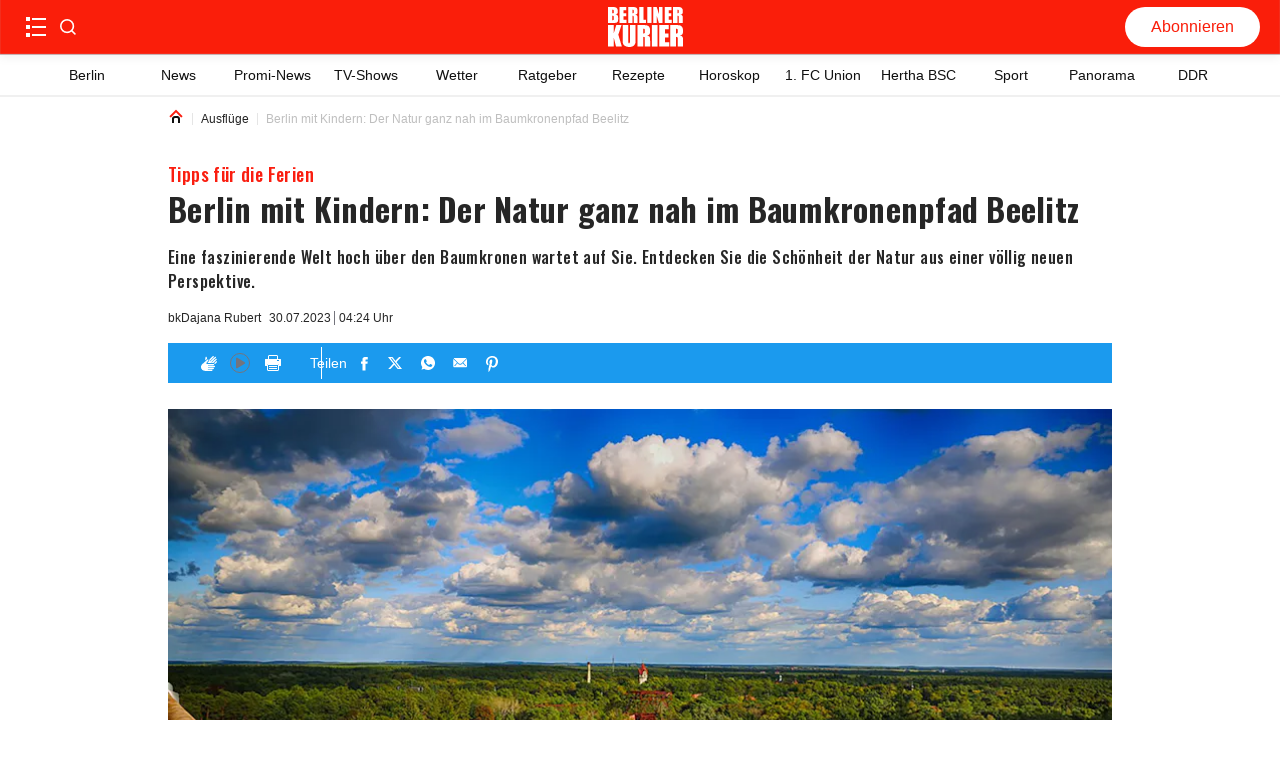

--- FILE ---
content_type: application/javascript; charset=UTF-8
request_url: https://www.berliner-kurier.de/_next/static/chunks/1790.ec775160a55f334f.js
body_size: 653
content:
(self.webpackChunk_N_E=self.webpackChunk_N_E||[]).push([[1790],{11790:function(e,t,r){"use strict";r.r(t),r.d(t,{default:function(){return k}});var a=r(67294),n=r(59499),o=r(94184),l=r.n(o),c=r(73935),i=r(18127),p=r(77823),s=r(55122),d=r(29304);let u={projectId:(0,d.iE)().beyondWordsProjectId,target:"beyondwords-player",playerStyle:"standard",clientSideEnabled:!0,skipButtonStyle:"seconds-10-10",logoIconEnabled:!1,backgroundColor:"#000000",textColor:"#ffffff",iconColor:"#ffffff"};var b=r(44704),f=r(16248),y=r(72143),_=r(77042),j=r.n(_),w=r(85893);function g(e,t){var r=Object.keys(e);if(Object.getOwnPropertySymbols){var a=Object.getOwnPropertySymbols(e);t&&(a=a.filter(function(t){return Object.getOwnPropertyDescriptor(e,t).enumerable})),r.push.apply(r,a)}return r}function m(e){for(var t=1;t<arguments.length;t++){var r=null!=arguments[t]?arguments[t]:{};t%2?g(Object(r),!0).forEach(function(t){(0,n.Z)(e,t,r[t])}):Object.getOwnPropertyDescriptors?Object.defineProperties(e,Object.getOwnPropertyDescriptors(r)):g(Object(r)).forEach(function(t){Object.defineProperty(e,t,Object.getOwnPropertyDescriptor(r,t))})}return e}var v=function(e){return(0,w.jsx)("svg",m(m({},e),{},{children:(0,w.jsx)("path",{d:"M12.563.292a.997.997 0 0 1 1.41 1.41l-5.43 5.43 5.43 5.43a.997.997 0 1 1-1.41 1.41l-5.43-5.43-5.431 5.43a.997.997 0 0 1-1.41-1.41l5.43-5.43-5.43-5.43a.997.997 0 1 1 1.41-1.41l5.43 5.43 5.431-5.43Z",fill:"#fff"})}))};v.defaultProps={width:"15",height:"15",fill:"none",xmlns:"http://www.w3.org/2000/svg"};let x=e=>{let{externalId:t}=e,{currentPlayedBeyondWordsExternalId:r,setCurrent:n,articlePlayers:o,addArticlePLayer:d,removeArticlePlayer:_}=(0,b.RT)(),g=(0,y.ac)(y.gv),{isSubscribed:x}=(0,f.Un)(),h=(0,a.useRef)(null),O=()=>{h.current&&(h.current.currentTime=0,h.current.playbackState="stopped")},k=()=>{n(0),O()};return(0,a.useEffect)(()=>{r!==t&&O()},[r,t]),(0,i.Z)(()=>{let e;let r=()=>{e&&(e.content[0].imageUrl="",e.content[0].adsEnabled=!x)},a=()=>{e&&e.destroy(),_(t)};"initial"===o[t]&&((e=new s.Z.Player(m(m({},u),{},{target:`#${u.target}${t}`,sourceId:t}))).addEventListener("NoContentAvailable",a),e.addEventListener("ContentAvailable",r),h.current=e,d(t,e))}),(0,p.Z)(()=>{h.current&&h.current.destroy()}),(0,c.createPortal)((0,w.jsxs)("div",{className:l()(j().wrapper,{[j()["wrapper-mobile"]]:!g,[j()["wrapper-active"]]:r===t}),children:[(0,w.jsx)("div",{className:l()(j().player),id:`${u.target}${t}`}),(0,w.jsx)("div",{className:l()(j()["icon-container"]),children:(0,w.jsx)("button",{type:"button","aria-label":"close audio player button",className:l()(j().button),onClick:k,children:(0,w.jsx)(v,{"aria-label":"close audio player icon"})})})]}),document.getElementById("__next"))},h=a.memo(x),O=()=>{let{articlePlayers:e}=(0,b.RT)();return(0,w.jsx)(w.Fragment,{children:Object.keys(e).map(e=>(0,w.jsx)(h,{externalId:Number(e)},e))})};var k=O},77042:function(e){e.exports={mobile:"0",tablet_portrait:"560px",tablet:"768px",tablet_landscape:"1024px",ipadpro:"1024px",desktop:"1240px",wrapper:"audio-player_wrapper__d3VLr","wrapper-mobile":"audio-player_wrapper-mobile__QdWQ3","wrapper-active":"audio-player_wrapper-active__Kkfq2","icon-container":"audio-player_icon-container__jMg0M",button:"audio-player_button__hNQLk",player:"audio-player_player__GIuds"}}}]);

--- FILE ---
content_type: application/javascript; charset=UTF-8
request_url: https://www.berliner-kurier.de/_next/static/chunks/5891.9167f0969a1bae00.js
body_size: -490
content:
"use strict";(self.webpackChunk_N_E=self.webpackChunk_N_E||[]).push([[5891],{25891:function(e,t,s){s.r(t);var l=s(77111),n=s(46272),u=s.n(n),a=s(85893);let r=e=>{let{title:t}=e;return(0,a.jsx)("h2",{className:u().subtitle,dangerouslySetInnerHTML:{__html:(0,l.Cq)(t)}})};t.default=r}}]);

--- FILE ---
content_type: application/javascript; charset=UTF-8
request_url: https://www.berliner-kurier.de/_next/static/chunks/webpack-ae844c8d2dffd5c3.js
body_size: 2608
content:
!function(){"use strict";var e,t,n,r,c,f,a,o,d,u,i,b,l={},s={};function p(e){var t=s[e];if(void 0!==t)return t.exports;var n=s[e]={id:e,loaded:!1,exports:{}},r=!0;try{l[e].call(n.exports,n,n.exports,p),r=!1}finally{r&&delete s[e]}return n.loaded=!0,n.exports}p.m=l,e=[],p.O=function(t,n,r,c){if(n){c=c||0;for(var f=e.length;f>0&&e[f-1][2]>c;f--)e[f]=e[f-1];e[f]=[n,r,c];return}for(var a=1/0,f=0;f<e.length;f++){for(var n=e[f][0],r=e[f][1],c=e[f][2],o=!0,d=0;d<n.length;d++)a>=c&&Object.keys(p.O).every(function(e){return p.O[e](n[d])})?n.splice(d--,1):(o=!1,c<a&&(a=c));if(o){e.splice(f--,1);var u=r();void 0!==u&&(t=u)}}return t},p.n=function(e){var t=e&&e.__esModule?function(){return e.default}:function(){return e};return p.d(t,{a:t}),t},n=Object.getPrototypeOf?function(e){return Object.getPrototypeOf(e)}:function(e){return e.__proto__},p.t=function(e,r){if(1&r&&(e=this(e)),8&r||"object"==typeof e&&e&&(4&r&&e.__esModule||16&r&&"function"==typeof e.then))return e;var c=Object.create(null);p.r(c);var f={};t=t||[null,n({}),n([]),n(n)];for(var a=2&r&&e;"object"==typeof a&&!~t.indexOf(a);a=n(a))Object.getOwnPropertyNames(a).forEach(function(t){f[t]=function(){return e[t]}});return f.default=function(){return e},p.d(c,f),c},p.d=function(e,t){for(var n in t)p.o(t,n)&&!p.o(e,n)&&Object.defineProperty(e,n,{enumerable:!0,get:t[n]})},p.f={},p.e=function(e){return Promise.all(Object.keys(p.f).reduce(function(t,n){return p.f[n](e,t),t},[]))},p.u=function(e){return"static/chunks/"+(({778:"1ce8556f",3662:"29107295",4483:"5727a92b",5173:"055f3a93"})[e]||e)+"."+({540:"9e9ef5a5e4650e7c",672:"2a912a1d38206d99",684:"5bb1f8ca51edf51e",778:"dc37d7499abe2216",861:"57c33ef6eb70e5b6",881:"d01d3958cd81af61",1249:"5140b3806c22867d",1790:"ec775160a55f334f",2097:"2e31e0bf7521861d",2309:"24398f6f33e95927",2478:"27c4c6cccb8b81ba",2488:"7792816e72bf47e1",2504:"ba8927558ed0546d",2841:"ff03abeda0893bdc",2973:"4e3176a4da17efe3",3009:"8b1a2a80e6c2b1c9",3081:"ea891bcee057c04d",3182:"bef7d91419ab4c6f",3393:"0e2f70d59ed224d7",3423:"90ed72e695997a1a",3662:"54c46f60208f68c8",3892:"d5923652d40d7425",3944:"c9de4e9d2049f2d8",3963:"30baff798e0e066a",4248:"cc1e7560b3f65e67",4483:"30b0a1c5cc84962e",4604:"2e88a7c701fde02b",4609:"e4f9d6d195477297",4625:"f1258eb854ad6b3f",4693:"8f2dba8d654aad33",4718:"81923ba4b862848b",4767:"3ae301b7c2243cef",4920:"e7aa6c7623290a79",4991:"783138d8ebe3596e",5173:"cc9cc813c79691f6",5216:"623747b6a23f370a",5416:"29e012ac502758e2",5430:"fa9b19dc80f77676",5465:"9fbef88c4897263b",5733:"80e8425e6f09affa",5775:"aa5dc1d8b7023a66",5891:"9167f0969a1bae00",6008:"d6f2d71ffa78e8a8",6156:"d4df90abf737b430",6399:"8a4a3e073ac114d0",6698:"3109db370a480089",6724:"c82370af5a963d2d",6929:"b882a0f47d524a29",7207:"b34747c1175beb4e",7497:"d86009c1a4614384",7528:"bd68cff8119f011e",7635:"7e8ecb71b4131204",7794:"f127a668f73603da",8601:"bc1523a0c32fd06b",8933:"eafa229a033b251d",8975:"f412a65258d4a31d",9685:"24ac08d856460deb",9912:"f708cee53cffc330",9954:"c81e71cd76673314"})[e]+".js"},p.miniCssF=function(e){return"static/css/"+({540:"e68599f81ab2f7ef",861:"7516413dfb4e9a00",1095:"6f5ba6966d3e1804",1790:"de76a1973ff4463d",2097:"f5e90ff56a862ca2",2488:"1bdfa512f41f7f91",2504:"6f5ba6966d3e1804",2841:"e7bc15516670fc78",2888:"1788add02057c55e",2973:"f92d928ecd265be8",3081:"25514415c8237973",3182:"b7d1e0f33b103ccd",3423:"45c1d2055ef47787",3892:"5dddd5a0dd88d6e5",3963:"ea4db8ba13966fff",4248:"6f5ba6966d3e1804",4604:"786c92d7b65b83fe",4767:"25fd078fff05e212",4991:"01443a1026a1a2d0",5216:"f36f6ac0aea9210c",5430:"d750ef0e6749f3fa",5733:"13059b89714f00e0",5775:"22013f7061c96959",6399:"7f620fe059ecb7bb",6724:"7bb003dab3e2979d",7207:"2572ab9f12297e9c",7239:"fd92a0c562e9367a",7497:"25514415c8237973",7528:"6f5ba6966d3e1804",7635:"36ea592892c3e705",7794:"916bbe23cbb85b00",8933:"ac105e4006536b2d",8975:"8fdea68988a9fb88",9685:"a86dbef56be78d10",9954:"044a1982d5d4618e"})[e]+".css"},p.g=function(){if("object"==typeof globalThis)return globalThis;try{return this||Function("return this")()}catch(e){if("object"==typeof window)return window}}(),p.o=function(e,t){return Object.prototype.hasOwnProperty.call(e,t)},r={},c="_N_E:",p.l=function(e,t,n,f){if(r[e]){r[e].push(t);return}if(void 0!==n)for(var a,o,d=document.getElementsByTagName("script"),u=0;u<d.length;u++){var i=d[u];if(i.getAttribute("src")==e||i.getAttribute("data-webpack")==c+n){a=i;break}}a||(o=!0,(a=document.createElement("script")).charset="utf-8",a.timeout=120,p.nc&&a.setAttribute("nonce",p.nc),a.setAttribute("data-webpack",c+n),a.src=p.tu(e)),r[e]=[t];var b=function(t,n){a.onerror=a.onload=null,clearTimeout(l);var c=r[e];if(delete r[e],a.parentNode&&a.parentNode.removeChild(a),c&&c.forEach(function(e){return e(n)}),t)return t(n)},l=setTimeout(b.bind(null,void 0,{type:"timeout",target:a}),12e4);a.onerror=b.bind(null,a.onerror),a.onload=b.bind(null,a.onload),o&&document.head.appendChild(a)},p.r=function(e){"undefined"!=typeof Symbol&&Symbol.toStringTag&&Object.defineProperty(e,Symbol.toStringTag,{value:"Module"}),Object.defineProperty(e,"__esModule",{value:!0})},p.nmd=function(e){return e.paths=[],e.children||(e.children=[]),e},p.tt=function(){return void 0===f&&(f={createScriptURL:function(e){return e}},"undefined"!=typeof trustedTypes&&trustedTypes.createPolicy&&(f=trustedTypes.createPolicy("nextjs#bundler",f))),f},p.tu=function(e){return p.tt().createScriptURL(e)},p.p="/_next/",a=function(e,t,n,r){var c=document.createElement("link");return c.rel="stylesheet",c.type="text/css",c.onerror=c.onload=function(f){if(c.onerror=c.onload=null,"load"===f.type)n();else{var a=f&&("load"===f.type?"missing":f.type),o=f&&f.target&&f.target.href||t,d=Error("Loading CSS chunk "+e+" failed.\n("+o+")");d.code="CSS_CHUNK_LOAD_FAILED",d.type=a,d.request=o,c.parentNode.removeChild(c),r(d)}},c.href=t,document.head.appendChild(c),c},o=function(e,t){for(var n=document.getElementsByTagName("link"),r=0;r<n.length;r++){var c=n[r],f=c.getAttribute("data-href")||c.getAttribute("href");if("stylesheet"===c.rel&&(f===e||f===t))return c}for(var a=document.getElementsByTagName("style"),r=0;r<a.length;r++){var c=a[r],f=c.getAttribute("data-href");if(f===e||f===t)return c}},d={2272:0},p.f.miniCss=function(e,t){d[e]?t.push(d[e]):0!==d[e]&&({540:1,861:1,1790:1,2097:1,2488:1,2504:1,2841:1,2973:1,3081:1,3182:1,3423:1,3892:1,3963:1,4248:1,4604:1,4767:1,4991:1,5216:1,5430:1,5733:1,5775:1,6399:1,6724:1,7207:1,7497:1,7528:1,7635:1,7794:1,8933:1,8975:1,9685:1,9954:1})[e]&&t.push(d[e]=new Promise(function(t,n){var r=p.miniCssF(e),c=p.p+r;if(o(r,c))return t();a(e,c,t,n)}).then(function(){d[e]=0},function(t){throw delete d[e],t}))},u={2272:0},p.f.j=function(e,t){var n=p.o(u,e)?u[e]:void 0;if(0!==n){if(n)t.push(n[2]);else if(/^(2272|2504|6399)$/.test(e))u[e]=0;else{var r=new Promise(function(t,r){n=u[e]=[t,r]});t.push(n[2]=r);var c=p.p+p.u(e),f=Error();p.l(c,function(t){if(p.o(u,e)&&(0!==(n=u[e])&&(u[e]=void 0),n)){var r=t&&("load"===t.type?"missing":t.type),c=t&&t.target&&t.target.src;f.message="Loading chunk "+e+" failed.\n("+r+": "+c+")",f.name="ChunkLoadError",f.type=r,f.request=c,n[1](f)}},"chunk-"+e,e)}}},p.O.j=function(e){return 0===u[e]},i=function(e,t){var n,r,c=t[0],f=t[1],a=t[2],o=0;if(c.some(function(e){return 0!==u[e]})){for(n in f)p.o(f,n)&&(p.m[n]=f[n]);if(a)var d=a(p)}for(e&&e(t);o<c.length;o++)r=c[o],p.o(u,r)&&u[r]&&u[r][0](),u[r]=0;return p.O(d)},(b=self.webpackChunk_N_E=self.webpackChunk_N_E||[]).forEach(i.bind(null,0)),b.push=i.bind(null,b.push.bind(b))}();

--- FILE ---
content_type: application/javascript; charset=UTF-8
request_url: https://www.berliner-kurier.de/_next/static/chunks/881.d01d3958cd81af61.js
body_size: 619
content:
"use strict";(self.webpackChunk_N_E=self.webpackChunk_N_E||[]).push([[881],{50881:function(e,t,r){r.r(t),r.d(t,{default:function(){return P}});var p=r(59499),a=r(94184),i=r.n(a),n=r(25675),s=r.n(n),x=r(90847),l=r(14049),o=r(77111),c=r(40776),u=r(10764),h=r(80617),E=r(41710);let m=(e,t,r)=>{let p,a="1:1";return e===E.z["OVERLAY-PREVIEW-CENTERED"]&&(p="(max-width: 700px) 345px, (max-width: 1023px) 690px, 950px",a=t||r?"16:9":"1:1"),e===E.z["OVERLAY-PREVIEW-LEFT"]&&(p="(max-width: 700px) 375px, (max-width: 1023px) 690px, 620px",a=t?"3:2":"1:1"),e===E.z["OVERLAY-PREVIEW-RIGHT"]&&(p="(max-width: 700px) 345px, (max-width: 1023px) 690px, 300px",a="3:2"),e===E.z["OVERLAY-PREVIEW"]&&(p="(max-width: 700px) 345px, (max-width: 1023px) 690px, 300px",a=t?"1:1":"3:2"),[E.z["VERTICAL-REGULAR"],E.z["VERTICAL-REGULAR-TEASER"]].includes(e)&&(p="(max-width: 700px) 345px, (max-width: 1023px) 210px, 300px",a="3:2"),e===E.z["SMALL-VERTICAL"]&&(p="215px",a="4 : 3"),[E.z["VERTICAL-REGULAR-COUPLE"],E.z["VERTICAL-REGULAR-SINGLE"]].includes(e)&&(p="(max-width: 1023px) 345px, 460px",a="3:2"),e===E.z["VERTICAL-REGULAR-CENTERED"]&&(p="(max-width: 700px) 690px, 950px",a=t?"16:9":"1:1"),e===E.z["HORIZONTAL-REGULAR-COUPLE"]&&(p="(max-width: 1023px) 345px, 460px",a="3:2"),e===E.z["HORIZONTAL-REGULAR-SQUARE-SMALL"]&&(p="(max-width: 1023px) 345px, 460px",a="1:1"),e===E.z["HORIZONTAL-REGULAR-SMALL"]&&(p="(max-width: 1023px) 105px, 135px",a="3:2"),{crop:a,sizes:p,sharp:"5"}},d=e=>{let{root:t,rect:r,crop:p,sharp:a,crops:i}=e;return e=>{let{src:n,width:s,quality:x}=e;if(i&&""!==p){let e=i[p];if(e){let t=new URL(e.url);return t.searchParams.set("w",`${s}`),t.searchParams.set("sharp",a),void 0!==x?t.searchParams.set("q",`${x}`):t.searchParams.append("auto","compress"),(0,c.Hm)(t.toString())}}let l=void 0!==x?`q=${x}`:"auto=compress";if(""!==p){let e=p.split(":"),r=Number(e[0])/Number(e[0]);return(0,c.Hm)(`${t}${n}?crop=faces,entropy&fit=crop&sharp=10&w=${s}&h=${s/r}&${l}`)}return(0,c.Hm)(`${t}${n}?auto=format&sharp=${a}&fit=max&w=${s}&${l}${r}`)}};var R=r(774),L=r(35047),f=r.n(L),w=r(85893);function O(e,t){var r=Object.keys(e);if(Object.getOwnPropertySymbols){var p=Object.getOwnPropertySymbols(e);t&&(p=p.filter(function(t){return Object.getOwnPropertyDescriptor(e,t).enumerable})),r.push.apply(r,p)}return r}function A(e){for(var t=1;t<arguments.length;t++){var r=null!=arguments[t]?arguments[t]:{};t%2?O(Object(r),!0).forEach(function(t){(0,p.Z)(e,t,r[t])}):Object.getOwnPropertyDescriptors?Object.defineProperties(e,Object.getOwnPropertyDescriptors(r)):O(Object(r)).forEach(function(t){Object.defineProperty(e,t,Object.getOwnPropertyDescriptor(r,t))})}return e}let b=e=>{let{title:t,image:r,type:p,data:a,priority:n,isDesktop:E,isNativeAd:L=!1,onLoad:O,onHiResLoad:b,hasVideo:P,hasGallery:j,galleryImageCount:y,isIpadPro:g}=e;if(!r)return null;let I=(0,o.yn)(r.url,r.height,r.width),T=r.crops&&r.crops.length>0?r.crops.reduce((e,t)=>A(A({},e),{},{[t.name]:t}),{}):null,{crop:v,sizes:z,sharp:C}=m(p,E,g),V=v.split(":"),$=Number(V[0])/Number(V[1]),N=x.s.LARGE,S=!1;return p.includes("small")&&(N=x.s.SMALL,S=!0),(0,w.jsxs)("div",{role:"img","aria-label":"Article Preview Image",className:i()(f().picture),children:[(0,w.jsx)(s(),{src:(0,c.Hm)(I.pathname),sizes:z,loader:d({root:I.origin,rect:I.rect,crop:v,sharp:C,crops:T}),style:{width:"100%",height:"auto",objectFit:"cover",aspectRatio:String($)},priority:!!n,alt:(0,o.Cq)(t),onLoadingComplete:e=>{b&&(0,c.po)(I.url).then(b),null==O||O(e)},width:300,height:Math.floor(300/$)}),a&&(0,w.jsx)(l.default,{data:a}),!L&&(j||P)&&(0,w.jsxs)(u.default,{children:[j&&(0,w.jsx)(h.default,{numberOfSlides:y??1,isSmallGalleryIcon:S}),P&&(0,w.jsx)(R.default,{videoOverlayType:N})]})]})};var P=b}}]);